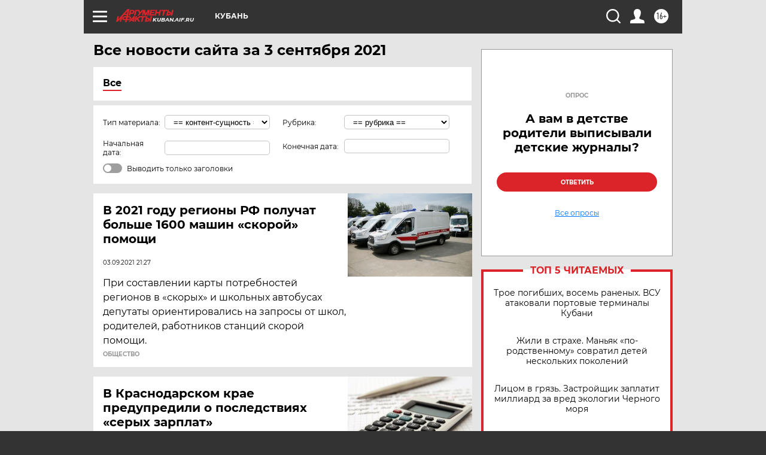

--- FILE ---
content_type: text/html
request_url: https://tns-counter.ru/nc01a**R%3Eundefined*aif_ru/ru/UTF-8/tmsec=aif_ru/741126442***
body_size: -72
content:
FE096D346972A0BEX1769119934:FE096D346972A0BEX1769119934

--- FILE ---
content_type: text/html; charset=utf-8
request_url: https://www.google.com/recaptcha/api2/anchor?ar=1&k=6LfjZjMUAAAAAI_S59f4czYi0DyStjWAunNaiRA8&co=aHR0cHM6Ly9rdWJhbi5haWYucnU6NDQz&hl=en&v=PoyoqOPhxBO7pBk68S4YbpHZ&theme=light&size=normal&anchor-ms=20000&execute-ms=30000&cb=lpo4k6fhr6jm
body_size: 49348
content:
<!DOCTYPE HTML><html dir="ltr" lang="en"><head><meta http-equiv="Content-Type" content="text/html; charset=UTF-8">
<meta http-equiv="X-UA-Compatible" content="IE=edge">
<title>reCAPTCHA</title>
<style type="text/css">
/* cyrillic-ext */
@font-face {
  font-family: 'Roboto';
  font-style: normal;
  font-weight: 400;
  font-stretch: 100%;
  src: url(//fonts.gstatic.com/s/roboto/v48/KFO7CnqEu92Fr1ME7kSn66aGLdTylUAMa3GUBHMdazTgWw.woff2) format('woff2');
  unicode-range: U+0460-052F, U+1C80-1C8A, U+20B4, U+2DE0-2DFF, U+A640-A69F, U+FE2E-FE2F;
}
/* cyrillic */
@font-face {
  font-family: 'Roboto';
  font-style: normal;
  font-weight: 400;
  font-stretch: 100%;
  src: url(//fonts.gstatic.com/s/roboto/v48/KFO7CnqEu92Fr1ME7kSn66aGLdTylUAMa3iUBHMdazTgWw.woff2) format('woff2');
  unicode-range: U+0301, U+0400-045F, U+0490-0491, U+04B0-04B1, U+2116;
}
/* greek-ext */
@font-face {
  font-family: 'Roboto';
  font-style: normal;
  font-weight: 400;
  font-stretch: 100%;
  src: url(//fonts.gstatic.com/s/roboto/v48/KFO7CnqEu92Fr1ME7kSn66aGLdTylUAMa3CUBHMdazTgWw.woff2) format('woff2');
  unicode-range: U+1F00-1FFF;
}
/* greek */
@font-face {
  font-family: 'Roboto';
  font-style: normal;
  font-weight: 400;
  font-stretch: 100%;
  src: url(//fonts.gstatic.com/s/roboto/v48/KFO7CnqEu92Fr1ME7kSn66aGLdTylUAMa3-UBHMdazTgWw.woff2) format('woff2');
  unicode-range: U+0370-0377, U+037A-037F, U+0384-038A, U+038C, U+038E-03A1, U+03A3-03FF;
}
/* math */
@font-face {
  font-family: 'Roboto';
  font-style: normal;
  font-weight: 400;
  font-stretch: 100%;
  src: url(//fonts.gstatic.com/s/roboto/v48/KFO7CnqEu92Fr1ME7kSn66aGLdTylUAMawCUBHMdazTgWw.woff2) format('woff2');
  unicode-range: U+0302-0303, U+0305, U+0307-0308, U+0310, U+0312, U+0315, U+031A, U+0326-0327, U+032C, U+032F-0330, U+0332-0333, U+0338, U+033A, U+0346, U+034D, U+0391-03A1, U+03A3-03A9, U+03B1-03C9, U+03D1, U+03D5-03D6, U+03F0-03F1, U+03F4-03F5, U+2016-2017, U+2034-2038, U+203C, U+2040, U+2043, U+2047, U+2050, U+2057, U+205F, U+2070-2071, U+2074-208E, U+2090-209C, U+20D0-20DC, U+20E1, U+20E5-20EF, U+2100-2112, U+2114-2115, U+2117-2121, U+2123-214F, U+2190, U+2192, U+2194-21AE, U+21B0-21E5, U+21F1-21F2, U+21F4-2211, U+2213-2214, U+2216-22FF, U+2308-230B, U+2310, U+2319, U+231C-2321, U+2336-237A, U+237C, U+2395, U+239B-23B7, U+23D0, U+23DC-23E1, U+2474-2475, U+25AF, U+25B3, U+25B7, U+25BD, U+25C1, U+25CA, U+25CC, U+25FB, U+266D-266F, U+27C0-27FF, U+2900-2AFF, U+2B0E-2B11, U+2B30-2B4C, U+2BFE, U+3030, U+FF5B, U+FF5D, U+1D400-1D7FF, U+1EE00-1EEFF;
}
/* symbols */
@font-face {
  font-family: 'Roboto';
  font-style: normal;
  font-weight: 400;
  font-stretch: 100%;
  src: url(//fonts.gstatic.com/s/roboto/v48/KFO7CnqEu92Fr1ME7kSn66aGLdTylUAMaxKUBHMdazTgWw.woff2) format('woff2');
  unicode-range: U+0001-000C, U+000E-001F, U+007F-009F, U+20DD-20E0, U+20E2-20E4, U+2150-218F, U+2190, U+2192, U+2194-2199, U+21AF, U+21E6-21F0, U+21F3, U+2218-2219, U+2299, U+22C4-22C6, U+2300-243F, U+2440-244A, U+2460-24FF, U+25A0-27BF, U+2800-28FF, U+2921-2922, U+2981, U+29BF, U+29EB, U+2B00-2BFF, U+4DC0-4DFF, U+FFF9-FFFB, U+10140-1018E, U+10190-1019C, U+101A0, U+101D0-101FD, U+102E0-102FB, U+10E60-10E7E, U+1D2C0-1D2D3, U+1D2E0-1D37F, U+1F000-1F0FF, U+1F100-1F1AD, U+1F1E6-1F1FF, U+1F30D-1F30F, U+1F315, U+1F31C, U+1F31E, U+1F320-1F32C, U+1F336, U+1F378, U+1F37D, U+1F382, U+1F393-1F39F, U+1F3A7-1F3A8, U+1F3AC-1F3AF, U+1F3C2, U+1F3C4-1F3C6, U+1F3CA-1F3CE, U+1F3D4-1F3E0, U+1F3ED, U+1F3F1-1F3F3, U+1F3F5-1F3F7, U+1F408, U+1F415, U+1F41F, U+1F426, U+1F43F, U+1F441-1F442, U+1F444, U+1F446-1F449, U+1F44C-1F44E, U+1F453, U+1F46A, U+1F47D, U+1F4A3, U+1F4B0, U+1F4B3, U+1F4B9, U+1F4BB, U+1F4BF, U+1F4C8-1F4CB, U+1F4D6, U+1F4DA, U+1F4DF, U+1F4E3-1F4E6, U+1F4EA-1F4ED, U+1F4F7, U+1F4F9-1F4FB, U+1F4FD-1F4FE, U+1F503, U+1F507-1F50B, U+1F50D, U+1F512-1F513, U+1F53E-1F54A, U+1F54F-1F5FA, U+1F610, U+1F650-1F67F, U+1F687, U+1F68D, U+1F691, U+1F694, U+1F698, U+1F6AD, U+1F6B2, U+1F6B9-1F6BA, U+1F6BC, U+1F6C6-1F6CF, U+1F6D3-1F6D7, U+1F6E0-1F6EA, U+1F6F0-1F6F3, U+1F6F7-1F6FC, U+1F700-1F7FF, U+1F800-1F80B, U+1F810-1F847, U+1F850-1F859, U+1F860-1F887, U+1F890-1F8AD, U+1F8B0-1F8BB, U+1F8C0-1F8C1, U+1F900-1F90B, U+1F93B, U+1F946, U+1F984, U+1F996, U+1F9E9, U+1FA00-1FA6F, U+1FA70-1FA7C, U+1FA80-1FA89, U+1FA8F-1FAC6, U+1FACE-1FADC, U+1FADF-1FAE9, U+1FAF0-1FAF8, U+1FB00-1FBFF;
}
/* vietnamese */
@font-face {
  font-family: 'Roboto';
  font-style: normal;
  font-weight: 400;
  font-stretch: 100%;
  src: url(//fonts.gstatic.com/s/roboto/v48/KFO7CnqEu92Fr1ME7kSn66aGLdTylUAMa3OUBHMdazTgWw.woff2) format('woff2');
  unicode-range: U+0102-0103, U+0110-0111, U+0128-0129, U+0168-0169, U+01A0-01A1, U+01AF-01B0, U+0300-0301, U+0303-0304, U+0308-0309, U+0323, U+0329, U+1EA0-1EF9, U+20AB;
}
/* latin-ext */
@font-face {
  font-family: 'Roboto';
  font-style: normal;
  font-weight: 400;
  font-stretch: 100%;
  src: url(//fonts.gstatic.com/s/roboto/v48/KFO7CnqEu92Fr1ME7kSn66aGLdTylUAMa3KUBHMdazTgWw.woff2) format('woff2');
  unicode-range: U+0100-02BA, U+02BD-02C5, U+02C7-02CC, U+02CE-02D7, U+02DD-02FF, U+0304, U+0308, U+0329, U+1D00-1DBF, U+1E00-1E9F, U+1EF2-1EFF, U+2020, U+20A0-20AB, U+20AD-20C0, U+2113, U+2C60-2C7F, U+A720-A7FF;
}
/* latin */
@font-face {
  font-family: 'Roboto';
  font-style: normal;
  font-weight: 400;
  font-stretch: 100%;
  src: url(//fonts.gstatic.com/s/roboto/v48/KFO7CnqEu92Fr1ME7kSn66aGLdTylUAMa3yUBHMdazQ.woff2) format('woff2');
  unicode-range: U+0000-00FF, U+0131, U+0152-0153, U+02BB-02BC, U+02C6, U+02DA, U+02DC, U+0304, U+0308, U+0329, U+2000-206F, U+20AC, U+2122, U+2191, U+2193, U+2212, U+2215, U+FEFF, U+FFFD;
}
/* cyrillic-ext */
@font-face {
  font-family: 'Roboto';
  font-style: normal;
  font-weight: 500;
  font-stretch: 100%;
  src: url(//fonts.gstatic.com/s/roboto/v48/KFO7CnqEu92Fr1ME7kSn66aGLdTylUAMa3GUBHMdazTgWw.woff2) format('woff2');
  unicode-range: U+0460-052F, U+1C80-1C8A, U+20B4, U+2DE0-2DFF, U+A640-A69F, U+FE2E-FE2F;
}
/* cyrillic */
@font-face {
  font-family: 'Roboto';
  font-style: normal;
  font-weight: 500;
  font-stretch: 100%;
  src: url(//fonts.gstatic.com/s/roboto/v48/KFO7CnqEu92Fr1ME7kSn66aGLdTylUAMa3iUBHMdazTgWw.woff2) format('woff2');
  unicode-range: U+0301, U+0400-045F, U+0490-0491, U+04B0-04B1, U+2116;
}
/* greek-ext */
@font-face {
  font-family: 'Roboto';
  font-style: normal;
  font-weight: 500;
  font-stretch: 100%;
  src: url(//fonts.gstatic.com/s/roboto/v48/KFO7CnqEu92Fr1ME7kSn66aGLdTylUAMa3CUBHMdazTgWw.woff2) format('woff2');
  unicode-range: U+1F00-1FFF;
}
/* greek */
@font-face {
  font-family: 'Roboto';
  font-style: normal;
  font-weight: 500;
  font-stretch: 100%;
  src: url(//fonts.gstatic.com/s/roboto/v48/KFO7CnqEu92Fr1ME7kSn66aGLdTylUAMa3-UBHMdazTgWw.woff2) format('woff2');
  unicode-range: U+0370-0377, U+037A-037F, U+0384-038A, U+038C, U+038E-03A1, U+03A3-03FF;
}
/* math */
@font-face {
  font-family: 'Roboto';
  font-style: normal;
  font-weight: 500;
  font-stretch: 100%;
  src: url(//fonts.gstatic.com/s/roboto/v48/KFO7CnqEu92Fr1ME7kSn66aGLdTylUAMawCUBHMdazTgWw.woff2) format('woff2');
  unicode-range: U+0302-0303, U+0305, U+0307-0308, U+0310, U+0312, U+0315, U+031A, U+0326-0327, U+032C, U+032F-0330, U+0332-0333, U+0338, U+033A, U+0346, U+034D, U+0391-03A1, U+03A3-03A9, U+03B1-03C9, U+03D1, U+03D5-03D6, U+03F0-03F1, U+03F4-03F5, U+2016-2017, U+2034-2038, U+203C, U+2040, U+2043, U+2047, U+2050, U+2057, U+205F, U+2070-2071, U+2074-208E, U+2090-209C, U+20D0-20DC, U+20E1, U+20E5-20EF, U+2100-2112, U+2114-2115, U+2117-2121, U+2123-214F, U+2190, U+2192, U+2194-21AE, U+21B0-21E5, U+21F1-21F2, U+21F4-2211, U+2213-2214, U+2216-22FF, U+2308-230B, U+2310, U+2319, U+231C-2321, U+2336-237A, U+237C, U+2395, U+239B-23B7, U+23D0, U+23DC-23E1, U+2474-2475, U+25AF, U+25B3, U+25B7, U+25BD, U+25C1, U+25CA, U+25CC, U+25FB, U+266D-266F, U+27C0-27FF, U+2900-2AFF, U+2B0E-2B11, U+2B30-2B4C, U+2BFE, U+3030, U+FF5B, U+FF5D, U+1D400-1D7FF, U+1EE00-1EEFF;
}
/* symbols */
@font-face {
  font-family: 'Roboto';
  font-style: normal;
  font-weight: 500;
  font-stretch: 100%;
  src: url(//fonts.gstatic.com/s/roboto/v48/KFO7CnqEu92Fr1ME7kSn66aGLdTylUAMaxKUBHMdazTgWw.woff2) format('woff2');
  unicode-range: U+0001-000C, U+000E-001F, U+007F-009F, U+20DD-20E0, U+20E2-20E4, U+2150-218F, U+2190, U+2192, U+2194-2199, U+21AF, U+21E6-21F0, U+21F3, U+2218-2219, U+2299, U+22C4-22C6, U+2300-243F, U+2440-244A, U+2460-24FF, U+25A0-27BF, U+2800-28FF, U+2921-2922, U+2981, U+29BF, U+29EB, U+2B00-2BFF, U+4DC0-4DFF, U+FFF9-FFFB, U+10140-1018E, U+10190-1019C, U+101A0, U+101D0-101FD, U+102E0-102FB, U+10E60-10E7E, U+1D2C0-1D2D3, U+1D2E0-1D37F, U+1F000-1F0FF, U+1F100-1F1AD, U+1F1E6-1F1FF, U+1F30D-1F30F, U+1F315, U+1F31C, U+1F31E, U+1F320-1F32C, U+1F336, U+1F378, U+1F37D, U+1F382, U+1F393-1F39F, U+1F3A7-1F3A8, U+1F3AC-1F3AF, U+1F3C2, U+1F3C4-1F3C6, U+1F3CA-1F3CE, U+1F3D4-1F3E0, U+1F3ED, U+1F3F1-1F3F3, U+1F3F5-1F3F7, U+1F408, U+1F415, U+1F41F, U+1F426, U+1F43F, U+1F441-1F442, U+1F444, U+1F446-1F449, U+1F44C-1F44E, U+1F453, U+1F46A, U+1F47D, U+1F4A3, U+1F4B0, U+1F4B3, U+1F4B9, U+1F4BB, U+1F4BF, U+1F4C8-1F4CB, U+1F4D6, U+1F4DA, U+1F4DF, U+1F4E3-1F4E6, U+1F4EA-1F4ED, U+1F4F7, U+1F4F9-1F4FB, U+1F4FD-1F4FE, U+1F503, U+1F507-1F50B, U+1F50D, U+1F512-1F513, U+1F53E-1F54A, U+1F54F-1F5FA, U+1F610, U+1F650-1F67F, U+1F687, U+1F68D, U+1F691, U+1F694, U+1F698, U+1F6AD, U+1F6B2, U+1F6B9-1F6BA, U+1F6BC, U+1F6C6-1F6CF, U+1F6D3-1F6D7, U+1F6E0-1F6EA, U+1F6F0-1F6F3, U+1F6F7-1F6FC, U+1F700-1F7FF, U+1F800-1F80B, U+1F810-1F847, U+1F850-1F859, U+1F860-1F887, U+1F890-1F8AD, U+1F8B0-1F8BB, U+1F8C0-1F8C1, U+1F900-1F90B, U+1F93B, U+1F946, U+1F984, U+1F996, U+1F9E9, U+1FA00-1FA6F, U+1FA70-1FA7C, U+1FA80-1FA89, U+1FA8F-1FAC6, U+1FACE-1FADC, U+1FADF-1FAE9, U+1FAF0-1FAF8, U+1FB00-1FBFF;
}
/* vietnamese */
@font-face {
  font-family: 'Roboto';
  font-style: normal;
  font-weight: 500;
  font-stretch: 100%;
  src: url(//fonts.gstatic.com/s/roboto/v48/KFO7CnqEu92Fr1ME7kSn66aGLdTylUAMa3OUBHMdazTgWw.woff2) format('woff2');
  unicode-range: U+0102-0103, U+0110-0111, U+0128-0129, U+0168-0169, U+01A0-01A1, U+01AF-01B0, U+0300-0301, U+0303-0304, U+0308-0309, U+0323, U+0329, U+1EA0-1EF9, U+20AB;
}
/* latin-ext */
@font-face {
  font-family: 'Roboto';
  font-style: normal;
  font-weight: 500;
  font-stretch: 100%;
  src: url(//fonts.gstatic.com/s/roboto/v48/KFO7CnqEu92Fr1ME7kSn66aGLdTylUAMa3KUBHMdazTgWw.woff2) format('woff2');
  unicode-range: U+0100-02BA, U+02BD-02C5, U+02C7-02CC, U+02CE-02D7, U+02DD-02FF, U+0304, U+0308, U+0329, U+1D00-1DBF, U+1E00-1E9F, U+1EF2-1EFF, U+2020, U+20A0-20AB, U+20AD-20C0, U+2113, U+2C60-2C7F, U+A720-A7FF;
}
/* latin */
@font-face {
  font-family: 'Roboto';
  font-style: normal;
  font-weight: 500;
  font-stretch: 100%;
  src: url(//fonts.gstatic.com/s/roboto/v48/KFO7CnqEu92Fr1ME7kSn66aGLdTylUAMa3yUBHMdazQ.woff2) format('woff2');
  unicode-range: U+0000-00FF, U+0131, U+0152-0153, U+02BB-02BC, U+02C6, U+02DA, U+02DC, U+0304, U+0308, U+0329, U+2000-206F, U+20AC, U+2122, U+2191, U+2193, U+2212, U+2215, U+FEFF, U+FFFD;
}
/* cyrillic-ext */
@font-face {
  font-family: 'Roboto';
  font-style: normal;
  font-weight: 900;
  font-stretch: 100%;
  src: url(//fonts.gstatic.com/s/roboto/v48/KFO7CnqEu92Fr1ME7kSn66aGLdTylUAMa3GUBHMdazTgWw.woff2) format('woff2');
  unicode-range: U+0460-052F, U+1C80-1C8A, U+20B4, U+2DE0-2DFF, U+A640-A69F, U+FE2E-FE2F;
}
/* cyrillic */
@font-face {
  font-family: 'Roboto';
  font-style: normal;
  font-weight: 900;
  font-stretch: 100%;
  src: url(//fonts.gstatic.com/s/roboto/v48/KFO7CnqEu92Fr1ME7kSn66aGLdTylUAMa3iUBHMdazTgWw.woff2) format('woff2');
  unicode-range: U+0301, U+0400-045F, U+0490-0491, U+04B0-04B1, U+2116;
}
/* greek-ext */
@font-face {
  font-family: 'Roboto';
  font-style: normal;
  font-weight: 900;
  font-stretch: 100%;
  src: url(//fonts.gstatic.com/s/roboto/v48/KFO7CnqEu92Fr1ME7kSn66aGLdTylUAMa3CUBHMdazTgWw.woff2) format('woff2');
  unicode-range: U+1F00-1FFF;
}
/* greek */
@font-face {
  font-family: 'Roboto';
  font-style: normal;
  font-weight: 900;
  font-stretch: 100%;
  src: url(//fonts.gstatic.com/s/roboto/v48/KFO7CnqEu92Fr1ME7kSn66aGLdTylUAMa3-UBHMdazTgWw.woff2) format('woff2');
  unicode-range: U+0370-0377, U+037A-037F, U+0384-038A, U+038C, U+038E-03A1, U+03A3-03FF;
}
/* math */
@font-face {
  font-family: 'Roboto';
  font-style: normal;
  font-weight: 900;
  font-stretch: 100%;
  src: url(//fonts.gstatic.com/s/roboto/v48/KFO7CnqEu92Fr1ME7kSn66aGLdTylUAMawCUBHMdazTgWw.woff2) format('woff2');
  unicode-range: U+0302-0303, U+0305, U+0307-0308, U+0310, U+0312, U+0315, U+031A, U+0326-0327, U+032C, U+032F-0330, U+0332-0333, U+0338, U+033A, U+0346, U+034D, U+0391-03A1, U+03A3-03A9, U+03B1-03C9, U+03D1, U+03D5-03D6, U+03F0-03F1, U+03F4-03F5, U+2016-2017, U+2034-2038, U+203C, U+2040, U+2043, U+2047, U+2050, U+2057, U+205F, U+2070-2071, U+2074-208E, U+2090-209C, U+20D0-20DC, U+20E1, U+20E5-20EF, U+2100-2112, U+2114-2115, U+2117-2121, U+2123-214F, U+2190, U+2192, U+2194-21AE, U+21B0-21E5, U+21F1-21F2, U+21F4-2211, U+2213-2214, U+2216-22FF, U+2308-230B, U+2310, U+2319, U+231C-2321, U+2336-237A, U+237C, U+2395, U+239B-23B7, U+23D0, U+23DC-23E1, U+2474-2475, U+25AF, U+25B3, U+25B7, U+25BD, U+25C1, U+25CA, U+25CC, U+25FB, U+266D-266F, U+27C0-27FF, U+2900-2AFF, U+2B0E-2B11, U+2B30-2B4C, U+2BFE, U+3030, U+FF5B, U+FF5D, U+1D400-1D7FF, U+1EE00-1EEFF;
}
/* symbols */
@font-face {
  font-family: 'Roboto';
  font-style: normal;
  font-weight: 900;
  font-stretch: 100%;
  src: url(//fonts.gstatic.com/s/roboto/v48/KFO7CnqEu92Fr1ME7kSn66aGLdTylUAMaxKUBHMdazTgWw.woff2) format('woff2');
  unicode-range: U+0001-000C, U+000E-001F, U+007F-009F, U+20DD-20E0, U+20E2-20E4, U+2150-218F, U+2190, U+2192, U+2194-2199, U+21AF, U+21E6-21F0, U+21F3, U+2218-2219, U+2299, U+22C4-22C6, U+2300-243F, U+2440-244A, U+2460-24FF, U+25A0-27BF, U+2800-28FF, U+2921-2922, U+2981, U+29BF, U+29EB, U+2B00-2BFF, U+4DC0-4DFF, U+FFF9-FFFB, U+10140-1018E, U+10190-1019C, U+101A0, U+101D0-101FD, U+102E0-102FB, U+10E60-10E7E, U+1D2C0-1D2D3, U+1D2E0-1D37F, U+1F000-1F0FF, U+1F100-1F1AD, U+1F1E6-1F1FF, U+1F30D-1F30F, U+1F315, U+1F31C, U+1F31E, U+1F320-1F32C, U+1F336, U+1F378, U+1F37D, U+1F382, U+1F393-1F39F, U+1F3A7-1F3A8, U+1F3AC-1F3AF, U+1F3C2, U+1F3C4-1F3C6, U+1F3CA-1F3CE, U+1F3D4-1F3E0, U+1F3ED, U+1F3F1-1F3F3, U+1F3F5-1F3F7, U+1F408, U+1F415, U+1F41F, U+1F426, U+1F43F, U+1F441-1F442, U+1F444, U+1F446-1F449, U+1F44C-1F44E, U+1F453, U+1F46A, U+1F47D, U+1F4A3, U+1F4B0, U+1F4B3, U+1F4B9, U+1F4BB, U+1F4BF, U+1F4C8-1F4CB, U+1F4D6, U+1F4DA, U+1F4DF, U+1F4E3-1F4E6, U+1F4EA-1F4ED, U+1F4F7, U+1F4F9-1F4FB, U+1F4FD-1F4FE, U+1F503, U+1F507-1F50B, U+1F50D, U+1F512-1F513, U+1F53E-1F54A, U+1F54F-1F5FA, U+1F610, U+1F650-1F67F, U+1F687, U+1F68D, U+1F691, U+1F694, U+1F698, U+1F6AD, U+1F6B2, U+1F6B9-1F6BA, U+1F6BC, U+1F6C6-1F6CF, U+1F6D3-1F6D7, U+1F6E0-1F6EA, U+1F6F0-1F6F3, U+1F6F7-1F6FC, U+1F700-1F7FF, U+1F800-1F80B, U+1F810-1F847, U+1F850-1F859, U+1F860-1F887, U+1F890-1F8AD, U+1F8B0-1F8BB, U+1F8C0-1F8C1, U+1F900-1F90B, U+1F93B, U+1F946, U+1F984, U+1F996, U+1F9E9, U+1FA00-1FA6F, U+1FA70-1FA7C, U+1FA80-1FA89, U+1FA8F-1FAC6, U+1FACE-1FADC, U+1FADF-1FAE9, U+1FAF0-1FAF8, U+1FB00-1FBFF;
}
/* vietnamese */
@font-face {
  font-family: 'Roboto';
  font-style: normal;
  font-weight: 900;
  font-stretch: 100%;
  src: url(//fonts.gstatic.com/s/roboto/v48/KFO7CnqEu92Fr1ME7kSn66aGLdTylUAMa3OUBHMdazTgWw.woff2) format('woff2');
  unicode-range: U+0102-0103, U+0110-0111, U+0128-0129, U+0168-0169, U+01A0-01A1, U+01AF-01B0, U+0300-0301, U+0303-0304, U+0308-0309, U+0323, U+0329, U+1EA0-1EF9, U+20AB;
}
/* latin-ext */
@font-face {
  font-family: 'Roboto';
  font-style: normal;
  font-weight: 900;
  font-stretch: 100%;
  src: url(//fonts.gstatic.com/s/roboto/v48/KFO7CnqEu92Fr1ME7kSn66aGLdTylUAMa3KUBHMdazTgWw.woff2) format('woff2');
  unicode-range: U+0100-02BA, U+02BD-02C5, U+02C7-02CC, U+02CE-02D7, U+02DD-02FF, U+0304, U+0308, U+0329, U+1D00-1DBF, U+1E00-1E9F, U+1EF2-1EFF, U+2020, U+20A0-20AB, U+20AD-20C0, U+2113, U+2C60-2C7F, U+A720-A7FF;
}
/* latin */
@font-face {
  font-family: 'Roboto';
  font-style: normal;
  font-weight: 900;
  font-stretch: 100%;
  src: url(//fonts.gstatic.com/s/roboto/v48/KFO7CnqEu92Fr1ME7kSn66aGLdTylUAMa3yUBHMdazQ.woff2) format('woff2');
  unicode-range: U+0000-00FF, U+0131, U+0152-0153, U+02BB-02BC, U+02C6, U+02DA, U+02DC, U+0304, U+0308, U+0329, U+2000-206F, U+20AC, U+2122, U+2191, U+2193, U+2212, U+2215, U+FEFF, U+FFFD;
}

</style>
<link rel="stylesheet" type="text/css" href="https://www.gstatic.com/recaptcha/releases/PoyoqOPhxBO7pBk68S4YbpHZ/styles__ltr.css">
<script nonce="KAdcjW84Y-1VvXzWAwezUQ" type="text/javascript">window['__recaptcha_api'] = 'https://www.google.com/recaptcha/api2/';</script>
<script type="text/javascript" src="https://www.gstatic.com/recaptcha/releases/PoyoqOPhxBO7pBk68S4YbpHZ/recaptcha__en.js" nonce="KAdcjW84Y-1VvXzWAwezUQ">
      
    </script></head>
<body><div id="rc-anchor-alert" class="rc-anchor-alert"></div>
<input type="hidden" id="recaptcha-token" value="[base64]">
<script type="text/javascript" nonce="KAdcjW84Y-1VvXzWAwezUQ">
      recaptcha.anchor.Main.init("[\x22ainput\x22,[\x22bgdata\x22,\x22\x22,\[base64]/[base64]/[base64]/ZyhXLGgpOnEoW04sMjEsbF0sVywwKSxoKSxmYWxzZSxmYWxzZSl9Y2F0Y2goayl7RygzNTgsVyk/[base64]/[base64]/[base64]/[base64]/[base64]/[base64]/[base64]/bmV3IEJbT10oRFswXSk6dz09Mj9uZXcgQltPXShEWzBdLERbMV0pOnc9PTM/bmV3IEJbT10oRFswXSxEWzFdLERbMl0pOnc9PTQ/[base64]/[base64]/[base64]/[base64]/[base64]\\u003d\x22,\[base64]\\u003d\\u003d\x22,\x22woHChVjDt8Kqf0/CusOlVR/[base64]/DrT7CtEjDjEbCpkTCp8Oyw7nDpMO5W3J0wrE7wq/Dj2bCksKowrXDqAVUHU/DvMOoTmMdCsK+TxoeworDtSHCn8K+BGvCr8OEK8OJw5zCnsOhw5fDncKbwo/ClER/wqU/L8KXw4wFwrl3woLCognDtsOebi7Ci8Ofa37DpcOgbXJONMOIR8KgwqXCvMOlw4nDm14cFnrDscKswoNewovDln7CucKuw6PDm8OjwrM4w57DsMKKSS7DhxhQNi/DuiJ4w4RBNl7DrSvCrcKMTyHDtMKiwqAHIR5ZG8OYI8Ktw43DmcK1wpfCpkUISFLCgMO2H8KfwoZkdWLCjcKQwqXDoxE+cAjDrMO8WMKdwp7CtAVewrtKwqrCoMOhVMOIw5/CiWPCrSEPw4jDvAxDwqTDscKvwrXCh8K0WsOVwq/CvlTCo3nCu3F0w4nDumrCvcKZHGYMZ8OEw4DDlihJJRHDq8OgDMKUwpnDozTDsMORD8OED0dLVcOXX8O+fCcIQMOMIsKvwrXCmMKMwoHDsxRIw5tzw7/DgsOxDMKPW8KPOcOeF8OHacKrw73DjmPCkmPDjnB+KcKpw6jCg8O2wqnDj8KgcsOLwqfDp0MDKCrClhrDrwNHOsKMw4bDuSDDuWY8HcORwrtvwrBSQinClEUpQ8KWwqnCm8Ouw4x+a8KROMK2w6x0wr8xwrHDgsKPwpMdTHLCv8K4wps9wrcCO8OcUMKhw5/DhDU7Y8OiF8Kyw7zDucO1VC9Kw43DnQzDgjvCjQNdMFMsLAjDn8O6IQoTwoXCoXnCm2jCvMKCwprDmcKJcy/[base64]/woo/w5wSwp3DsAvDnMKILRZLwqXDmiHCsT3Co3fDpH7DjEDCo8OpwqNyd8ONY2R7YcOWesKkMB93AQLCqwPDpsOiw6rDqzB1wrYxYV4Vw6AtwptJwo7CilLCp1Jnw5JZQEfCv8K8w6/CpMORG35gZcK7Ml8GwphyWcOIeMObRsKKwopjw4jDvcKLw75cw6J1WsK7w5jCklPDoDpNw5fCosOkG8KZwqleP1HCuAzCnMOBEsOQDcKRCizCo2E4CcO/w4vCgMOIw4tnw7jDvMKiecOleGo+N8K4MndjWGfDgsKvw4J7worCpx7Dr8OfccKqw69Bd8Oxw7jDk8KseA7Ci1vCh8KfMMOXw7HCoFrDvyQvXcO+B8Kww4TDjgDDpsOEwo/CnsKbw504OznCgsO1RmE8YsKuwr0Mw7A/wq7CoF1Vwronw4zCjAQxD3QfAE3CrcOseMKIXwMMw51jYcOUwqoBTcKgwqMWw67DlyQjT8KeDF92PcKdU2nCimnCqMOiaDzClBsnwoIOUCg6w4bDhBTDr3NVDW0Bw7HDji1FwrJ5wodGw7Z8fsKnw6PDsmPDscORw5/Dn8Ofw55IA8OowpMsw6IEwpkAccO0BMO1w77Dt8Kyw7bDiUjDvcOgw5HDicKtw7hQVkoWw7HCq0TDl8OQXkolOsO7alR6wrvDrcKrw57DkisHw4MWwoQzwp7DjMKcW30rw4XClsOqf8ObwpBifQjDvsOfKjVFwrJjQcK/wp3ClGvCpHPCt8O+QmXDjsO3w4HDqsOcQ0jCqcOiw7QqRG7CqsKQwpp0wprCpmpRZVHDpAbCv8O+XgLCpMKkI3NrFMONAcK/I8O5wo0Ow5rCiRZcAsKzMcOZLcKiJ8OHdTbCjkvCiHbDs8KlCMOvE8Kyw5FKcsKhVcO5wpowwqoAKWxJbsO9fxjCm8KewpHDgMKow4zCkcOHE8KAZMOkYMOvEsOowrZ2wrfCuAzCtl5Zb1HCrsKgXG3DjQQ/ckfDp24DwqYyBMKNQWbCmwZcwp04wqrClz/[base64]/DvcOZw4k/[base64]/woxJRcO2eyFEKcKFV2Jaw6YlwqLDjWZ1VHLDgC/DqsKvF8KYwrHCjlBOa8KfwqB8T8OeGyLChCsUNnlVFH3CkMKYw5PDocKGw4nDhsORY8OHbEIgwqfClVVOw4w2Z8K7OHXCucKtwrnCvcOww7bDk8OlKsKuIcO5w7DCmzDDvsOGw7VXf0luwp3DiMKQcsOVMMOOH8Kqwr4HOWghaQ1pZkLCoC/DhVrCqcKDw63Dl2fDhcOmc8KLfcKtOTcBwqwBHlMdwr8TwqvCvsOjwpZ1aU/[base64]/DvMOiwqgywrlVAiZqwoLCiCtcRHF1PMOPw6HDhxLDpsO2KsO5DAZLcUfCrGbDscK1w43DnTPCiMK3E8KQw7kkw4fDssOSw750SsO/X8OAw5zCtA1CBQHCkn/DvSzDh8OKdsKschd5woN8AnfDtsKxE8KgwrR2wqskwqo4wobDj8OUwojDujhIMUzDs8Ouw6LDh8ObwqHDjABzwpdLw73Dmn3Cj8O1JMK7wqXDrcKrcsOMc1UdCMOpwpLDvhHDqsOMQsKQw7VKwo8ZwprDmsOuw7/[base64]/w4dNwrnCk8OEwqcDVcOtwpDCkFjDmB/DsHfCpcKvwo9+w57DqMOrT8OnNMKMwqAow7oNFxTDqMOKwprCicKMSHvDpsKjwr/Ctxw9w5Qxw64Jw7RIF1ZNw4bDi8KSTCVhw48KKzRaL8OTZsOvwowgdG3DpcOtenTCulc4N8OkA2TCisOBWsKwURtrQVXDgsK2QH1YwqrCshDCjcOaIh/DkMOfAGxzw55cwpAqw4YEw4BZT8OMN13DucKxJ8OOAW9Lwp3DuzbCkcKnw7sdw5UZUsOTw6xIw5xcwqXCv8OCwrYpVF9Nw6vDq8KfLsKTcQTCnmxBw6fCvsO3w6YjFFhHw5jDpsOseDNSwrDDosK0XMOpw7/Cjn94JnjCvcOKd8KDw4HDpg7CpsOQwpDCtcKXanJxNcKcwrwOwqrCt8Kowr3CizbDjcOvwp4TcsO4wo9bBsKXwr9fA8KKL8Knw7Zxb8KxE8KHwqjDrWF7w4dHwpoJwoJSBcO2w7Jlw4giw4d/wp3CosONwqN4FVzDoMKJw5gnZsK3woI5wpglwrHClG/ChkVxwpXCkMOww4hQwq0EMsKQXsKLw4zCtA/CmE/Dr27DncKYRMO2L8KlEsK1PsOuw7h5w7rCrcKiw4nCicO6w5fCrcOLE3R2wrt1SsKtJRXDvcOvPnnDij8fSsKPTcKUZ8Kmw5xgwpwFw51Hw4NoFFYwWB3Cj1dKwrbDjsKiQg7DlD/[base64]/CsR96w5rCkU8jwprCoTA2JQ8PdgUpPDlJwqEoe8K2Z8KFDhLDrn3CgsKWwrU0ayzDhm49wrXCgsKnw5zDtsKqw73DiMOWw5Mqw7bCo3LCt8O4SMOJwqdOw45Bw4l7LMO1TUfDlxJUw7rDtsOWbmTCuD5gwo8BPsOTw6XDg2vCgcKTdxjDhsKUWFbDrMOEEC/DnhnDiW48bcKmw64Cw7/DjCLCg8KKwr7DpsKkVcOFwo1EwqrDgsOmw4VQw5TCgsKNT8Kbw45PUsK/Zl9Xw6PDhcO9wq8rGULDp07CrwwzUhpvw6nCsMOJwprCt8Kab8Kqw5vDvEIeF8Knw7NCwq3CmsK4CCHCp8Kvw5LCnzYYw4PCl01UwqM/[base64]/C8KtekPCvTFIw5nCoMO9OMKowoDCm0/DtcOyGzrDgnnDv8OgIsOPUsO+wrTDl8KnJMOhwojChsKvw5jCpRvDrcOPME5Qf0/Cpk1awplvwrt2w6vChXlMDcKdYcORVsO5w5YhGsOmw6fCvsK1CUXDusKLw5FFG8KkJRVFwqRoXMOaYkdACWc6wrwpfw8ZUsKWdcK2UcOBw5DCoMOSw54/w5EScsOuwq5XS1cGwrvDq0wDF8OZY1kqwp7CvcKRw4V5w6nDncK0ZMOmwrfDlR7Ck8K6CMOrw53Cl0TCi1PDnMOnwq8bw5PDk2XCocOBSMOfHX3DjMOCDcKmd8O/[base64]/w6BYNcO8wooCUEvCjkDCpjdbwohqwqLCrzHCgcOqw6vDhB7Du3nCkzNGOsOlecOlwrkadyrDpcKAH8Ofwr/[base64]/CrWDDicKpwrt5MTR4JAXDpm/[base64]/[base64]/[base64]/[base64]/CoAbDtcOkK8OXw4cHw6d+asOww4MsH8OwwodFNCPDksKjfsOfw43Cn8OKw7XDkQbDtMO4woxhXsKPC8ObRArDnD/CmsKoan3Dp8KgYsKMRUXDjcKKORcrwo3CisKRKsOHJ0PCvCfCi8KfwrzDo2pPVlknw6siwqQnw5zCpVDDpMKTwrDDhjcMHkFLwpEBAA44Zm3Cv8OUNcKRD0VrFjfDgsKdG2DDvcKRbH3DpMOfLMO8woM6wo45URDCkcKDwr3CucOsw6jDosOkw6fDhMOfwo/DhcO1ScOMZT/[base64]/DuETCsAYCAcOtw7DChMOyHwXDlMO7wrcPw7DCrhLCmsKeUMKuwrHDkMKMwoooAMOkYsOJw7XDghfCpsK4wo/Ch07CmxxTfcO7Q8K9BMKdw44FwrzDugwzFsOxw7HCpE9/CsO2wpHDqcO8GMKdw7vDtMOpw7FXSF54wppUDsKaw6LDlkE3wrnDuk3CrwDDmsKXw5oNS8KXwpxCBDhpw6PDilxOU2ERfsKFecO8aAbComrCp2kLNRwWw5jCp34LD8KcFMKvRBLDjRR/[base64]/[base64]/DqUIAfMOoYgAaBsKCwoTDlgQXwqB1cArDnHHCuVHCjFbDosOMcMOkw7V6MWFGwoNhw65fw4d9SHvDv8O6ZhzCjA18LMOMw5fCgRwGUy7DtQ7Cu8KgwpAlwoQuJx5tXcK+woh4w55kw4E0WQcGQ8Ozwp5nw5fDtsOoK8OKUVdXdMOQDE5lTC7CksOVMcOSQsOlU8KFwr/Ck8Oew7pFw40Fw4HDlWxjch1PwpDDi8O8wpFww40FalYQw5bDjWvDusOGSGDCrsKow7fCvgnDqGfDhcKMAMO6bsOBRMKVwpNDwqZuNH/DksOVI8OuBwhPS8KaKcKKw6PCocOIw45BYGrCo8OHwqtkaMKUw7zDrlbDkEkmwp8Ew7oewoLCjn16w7zDg1bDnsOzS0gVF2sXw5LDgkU+w7dKODszcyRLwqdew73Cs0DDoibCkVNdw5cewrUTw6p4esK9Cm/DiGPDt8KawoxnIk1rwr3CqWsJAMOELcK9AMKxY1ggBcKjBS5ywr00w7JYRsKTwojCjsKBXMO4w6zDvDlZN1/DgGXDsMK8ZBXDqMOBRCleO8OKwq8pOFrDunrCt3zDq8ORCnfCkMOBw7otCAJAPVzDkF/Cp8OBKG5PwqlxfQvDo8OhwpVEw68ZIsKnwo44wozCn8Onw4QWbVV4SQ3Dm8KhDgrDkMKSw7HDoMKzw4kaKMKNKC9EL0LClcOwwoNyPSLCn8K/wopWPBN7wppqFEfDigTCq0w9w6XDo2PDosK/GcKcw7E8w4oNayUEWzNYw6jDsRhqw6TCuDLCiiV/[base64]/DklrDk1LCqlxVJgoawr9yNCvDql8wKsKFwo8lVMKvw5Zmw69xw4XCvMKcwrjDhxDDk0vClxYqw7Q2wpnDncOuw7PCmhcaw6fDkFTCpMOCw4Q6w6nCt2bDsRNsXX0GNhnCssO2woRbwpHChQfDmMOBw50RwpLDssOOPcOCcMKkJBDCkHU7wrbCpsKgwoTCgcOwQcO/[base64]/DgsOKblPCrsOkw47Ci8KDwrVWRsOmwpTCtm/DpTXClcOaw7vDmUzDqHwqCEgSw6k3LsO2esK2w6h7w50fw6/DvMOhw6QLw4/DnFEEw6kTWcKvLy3DgyVdw5VXwqpzQjnDjSIDwoRLQ8O1wo05NMOewpwjw6NJTsKkQmw4I8KDFsKId1kiw4BzYF3Dv8OJDMK9w4vCvxrDsk/CpMOow7HDiHNAaMOew43CisORT8O5wqtxwqvCssOUYsKweMORw4rDt8KqJ1A1w7skYcKBNcOow6rDoMKwTyN4S8KVZMOTw6kOwq3DrcO9I8O/[base64]/CmG/[base64]/[base64]/DiBPDtcK6RsKHCTzDqMOQVkB8w7rDkMKgQlDDghRjwrXCik5/CEtgRB1Yw6s+IjxuwqrCuzBMKGvDu1/DscOcwqQ3wqnDvsO1HsOLwpNIwozCtRlMw5zDmlnCuVZ5woNMw5dWb8KKQ8O4fMOCwr5Iw5zDt1hXwrjDi0BRw6wXw7NSFMO1w4IHJ8KwIcOwwpldA8KwGkfCqy/Ct8KCw6wbA8OAwoPDgHXDjsKffcObN8KtwrthIyVKwp9CwqrCssOqwqVaw7FoHGwAHT7Ch8KDSsK7w47CmcK2w4dXwoEVJMK4AF/CnsKUw5zCpcOuwooYZMKMdmrCssKxwoLCun1UCcODDgzDhyXCi8OMezw4w6VAHcO9wojChmEpHHFxw43CmwXDi8OUw6zCgjfClcOhMWjDiHIcwqhpw5DCkxPDisO/wrvCrsKqRHp5E8OKWF8Kw6zDjMK+VSsqwr8RwojCncOcQERvWMOOwpU+ecKaAHwHw7rDp8O9w49FY8OrTcK1woIJwq4mfMOdwpgUw5/CocKhKnLClcO+w7Rgwq05w6vCq8K/M1lCPsOdR8KHIGnDuyvDvMKWwpM0wqRLwpzCi0oHYlfCkMKywrjDmsOiw7/CswY6HgIiwpAtw4rCk2tsAVPDvnzCucO+w6PDjRTCpMK3GFPCkcKjWUrDisO4w5ZYe8OQw7XClE7Dv8O7bMKuUcO/wqDDohPCu8K3RsOiw5LDlzhRw5d1bcOZwpTDhnUgwoUgwofCgVjDthQEw53CkEjDnAEVPcKgPDbCh15RAMKqT1gDAMK5NsKQEgfClDbDtsOeGllAw7YHwqQdCcOhw4zCrsKuYEfCosOtw5wqwqgjwq14ezDDtsOJwppHw6TDjA/Do2DCucOXOcO7fDNDdwp/w5LDiypow4vDiMKgwqfDh2d7B0zDoMKkK8OTw6VGBDxaVcKENcKQGDtgD1TDn8OAMX51woJZwoI7GsKLw4nDu8OgF8Ouw7UMScOPwo/ConzDlQ9tOF54AsO8w6k3w79oQX03w6XDqWfDlMO9IMOjYibCnMKew78Hwo07esOVCVzDlkDCrsOswqFQSMKJJXdOw7XDvsOww4Vvw5vDhcKfCsOCPBRPwopDPVFiwpd/[base64]/ChMK6wrjDkzAkO2HCkQnCuXgBBAtHwo0jUMKEGFRVw7/[base64]/CucOFwoXCvDZJwow0Z8KVwoTDosKRd8O6w4xfw6/Cpn4DOyRSCzJtYVLCqMOsw6l9dWjDv8KVAQHCg3dPwq7DncKLwpvDhcK0GRd8JgcuMFQeM33DiMOnCikvworDmTvDlMOlHH5Sw5wkwpRCw4bCgsKGw51/R3FNC8Ozeyo6w7kHZsKgOD3Dq8OxwoBVwpDDhcODU8K6wo/CmUTCjHFrwo3Cp8Ogw4nDgg/[base64]/SMODwrzDmcKXwoTDv1I5NHHClsKeDsKZH8OLw7fCvSEww5Vba1HDoVU8w4nCpBMBwqTDsS3CscOvfMK6w5k1w75JwptYwqJMwp9Lw5bCqTITIsKUdMKqJDPClmfCogIgSBgswoEjw6Eqw5Z6w4xGw4rCtcK1VcK3wqzCnUNRwqISwr/Chi8IwrRDwrLCkcO4HhrCvQ1UfcO/wo97wpM4w7nCtlXDkcKow6R7MlF8w5wPw6lnwoIOIX0Rwq3Dh8KPHcOowrjCrlszw6YhGh4ww5HCtMKyw49Lw6DDtTIUw5HDohh5C8OhE8OXwrvCuGxAw6jDiw4KDHHCniBJw7Afw7LCrjNpwrF3GiXCk8KFwqTCp2/CiMOjwrgFa8KTc8KqZTE9wo/Dqw/CjcKqXxB2fS0XNCfCjyh5XHQDw5ckBxQQIsKMwokCwpzCvMOkw5zDkcKNCCIow5XCn8ORFXcLw5TDhkUQWsKVIFRcXijDlcO7w7vClcOxFsO0IW0ywoEacB7CgMOhcD7Ct8OcPMKAa2LCssKOKjUjJsO4fE7CicOSaMK/w7fCg2Z6wpXClAAHdMO8eMOBXVoxwpzDrzQZw5VdDBoYdGEQOMKqbWM+w5lOw7HCiSk5TCfCsiHCrMKkeEIDwpRwwrchIsOtLFVNw5/DicOGw7M8w5PDj07DoMOyf0o7SGkQw5UzVMKPw6rDiTY6w73CpCsReT3DlsO8w6rCvcOUwpURwqzDmRhRwp/CpMO0GMK6wpgqwp/Dgx7DmsOJIwVSGcKRwr5IRnQsw7gCPEQdEcO/N8Okw57DhMOjARM6Jho2OcKzw7pDwq5BJzXClAUJw4TCqkxVw4tEw7bCgE9HYmvCmcKDw4ofLcKrwp7Di1HCl8O/wrnDhMKgX8K8w5HDsXE6wowZV8Kdw7XCmMOFBGFfw5HDklbDhMORByLCj8Ojwq3Dk8KdwpnDoR/CmMKDw5TCiTEZN3NRe2V2VcKlP3pDbRRgdyvClHfDkWFvw4nDnC0lP8Ohw5gEwr7CqxDDmA7DusKDwqhlMBItSsOTUjnCjsOMMRDDocOGwpVsw68oPMOUw7p/UsOXa3VmUsOAw4bDhTk8wqjCnh/DrjDCgSzDscK+w5Jcwo3ClT3DjBJAw5MSworDi8OawokzNU/DrMK3KAtaFiJLwrRqLlDCoMOqW8K5K2JNwoBEwpBwJcK7YMO5w7rDk8Kgw4/Drn0icMKyMybClGh0PQgbwqo6RkgiDcKTLUtsY3tQVE1ZeAQeMcObDA5Xwo/[base64]/Dj8KqwrHCuHbCnDzClMO4VcOpfMKOwqYjwrdPP8OMwpQUXcKSwpkQw6/DkDnDhTl/RAvDhAFkHsK7wpnCicOBWUrDsX1Swp4Vw6gbwqbClws4WlnDrcOtwq9ewrbCoMKiwoRRc2g8wqvDpcK3wr3DicK2wp4IbsKPw5/DkcKXbcO0dMOzLR8MO8OMw6bDkzcIwrjCpV4ww4xHw4TDmzlNa8KABMKMHcOSZcOKw5MeCcOBWDTDsMOzLMK+w7EBWG/DvcKQw4fDng3DgXZTdFciJ3BzwojCvmvCqh7Cq8OBclnDqi3CqEXChk/Dl8KMw6UNw4QoKEUIw7XCtVAsw5/[base64]/DksK1w7wOAHLDjsOTImDDuj84W8KUSk4Ew6rDvlLDjsKsw6ZVw6YoA8OpRX/Cr8KBwoJsRVbDjMKIaxLDgcKSWMOhwpfCgRF4wqPCi256w4Y8P8OsNWjCu0DDqBTCrsK/[base64]/Ci2FjwqwGw6jCkB/ChgZRwqt+w7HCtBvDo8OXV0DCnn3Ck8OEw6rDmMKTTG3DrMKpw7Iowr3DlcK4w4vDhhBMOxFGw5Jqw4txEQHCpCUKw5LCg8OaPREFKcK3wqfClnsYwqZWBsOrwrI8HmjClF/[base64]/[base64]/[base64]/DiMO0E8KzwpzDmsKFwonDmcOFw4/[base64]/[base64]/[base64]/[base64]/w6gVw4IIwrvCgMKDEydDBXLCtsODw7XCoUzDsMOQZMK/LsOqXjrCjMKPb8OVOMKJQDzDpz8JUETChMOqN8K9w63DpsKkDMOAw4sSw4YcwrjDgShiYCfDiVzCuiBlKcO5e8KjTsOTLcKSJsKhwqkMw6zDmzTCusOKW8KPwpbCqGzDi8OCwpYOYGYLw4EXwq7ClADCsj/DpiAracOyB8OKw6IDHsKHw5RlTxjDp2U1w6rDiC7CjX0lZ0vDjcOZTcKiYMObw7xBw5ktWMKHMX5yw53DgMKJw4LChMK+GVB+KMOhZsK/w5zDscOrNcKPOsKPwowYM8Ogc8OVTcOWP8OIaMOJwq7CizVkwpd+dcKPUXY7HsKYwqbDsS/Dqx48w6vDknPCosKRwofDvDfCisKXwpnDiMKXO8OuSgPCiMOwAcKLWwJ7UkxKUA7DjmRfw4zDom/DmG3Dg8OnFcOxLGgKOD3DicKEw7p8Dj7DmsKmwrXDoMKawpkqCMKIw4BOCcKsHMOkdMOMwrrDq8KQJVfCih1RTmYVw4h8c8OJUHsCTMOvw4/ClcOqwoEgIcOww6XClxgZwq3CpcOiw57DrMO0woQww53CiQjDnB3Cp8OLwp7CsMO+wo7CqsOZwojCtcKvbkg0McKAw7tHwqsCaWfCn33Co8K/wq7Dh8OHK8Kxwp3ChcOAM0wrRQkDesKEYMOCw7DDgmTCtj8MwrbCisKbw67Cnw3DoVPDrhzCsD7CjF0SwroowroOw5xxwq/DnzUyw6N4w67CjsOIB8KTw5EyUMKuw5fDmXjCoEVzTQJDcsKbVnPCssO6w4pjBHLCkMKgIMKtKi1qwqNlbU09Ey49woVBaVljw5MUwoEHSsKaw5E0IsOewrHCh2NNb8K/woTClMOhT8OPQcOfdGjDlcKJwoYKw4Z3wox4e8Oqw5t8w6fCkMKGGMKJCkfCoMKSwp3DhsKXT8KbA8O+w7BLwpoBF2lqwqLDpcO5wo7DhhLDhsOgw6ddw4fDtzLCtBl2KcOqwofDkm93LjDCuUAnQsK+M8KYGMK8OUnDozV6w7fCrcOgOhjCr2YVIMOsdcOCwqtAbV/DtFBCwr/CjGlRwpvDtEkqcsK8S8O7KEPCt8OswpjDuH/DgXdyWMO0w5XDo8KuFBDChcKAOsOuw4I9dXbDhXcKw6TDtm9Ow6Y0wqkcwovDqMK/w6PCnVYkw4rDmzkQB8K7PxYmV8KkAEdLwqwFw6IUBBnDsF/[base64]/DmyFYI8Onw6vDjUUxwrbDlk1Ew7FnDcKBD8KKUMKYQMKiC8KQOUc2w79/w4jDixs5OhUywpzCqMKdGDsEwrPDjy4hwo45w4fCsnDCuHPCtg7CmsOwWsKiw5VewqAqwqgwEcO8wojCgHMBMcOFcCDCkFPDpsOmLCzDjhocbkw2HsKQDAxcwqgbwr7Dril8w6TDpsOCw6PChClgD8KnwpXCiMKNwrddw7o4D2Y4NAvCgjzDlD/DiH3CtMKEP8Kiw4/DsjDDp2UCw4pqAMKwKw7Cu8Khw7vDl8KldMKdVzBpwqhzwrwswr40wrFaEsKLVhlkLh5XO8OJDVPDkcK1wrF4w6TDrwJ/wpsbwqMnw4BjTjEcIXskB8OWUDXDrl/DhcOIUGRSwrDCisOZw60gw6vDoW0DEgJow57DjMK4MsKkbcKCw4paXEfCiRPCgWF4wrN3OMKTw5HDsMKGFsK4RV/DrMOcRMOHBsK8A0XCqcO6wrvCvArCrlZUwrYwOcKuwr4owrLCoMOLS0XCh8Ozwp4OMRtbw7QiVxNRw6FTW8Ofwp/DucO5ZmgbOwTDnsObw6TCl2XDqMO9CcK3NF7Cr8KCEVXDqwATK3Zmf8KGw6zDs8OrwrTCoToyIsO0B3LCvzI+w5Bhw6bCocKuDBhQJcKbZsO8ZDjDvS/[base64]/DtkFGw4XDi2XCrcOiwrfDsMOsJcK9ej1owr3Djmc4GMKfw4xWwqtfw5sIBxIyV8K3w5N/BwA8w79Jw4jDuVAyXcOpZiABOmjCjgPDoiBRwoR/w4rDr8K2D8KCRll6d8O4EMOJwpQjwptAMhzDoidSI8K5b27CoRLDgcOpwrsxEMOuV8OpwoEVwqEzw6LDig91w64pwpdtRcOLA3sVwpHCisKtcEvClsO1w5Qrwq1YwoZCVGPDmi/Cvl3CkVgCJS5TdsKREsKcw5JdJTfDqMKRw5fCgcKXGG7ClgfCisOuFsOZHQXChMKvw70vwrofw6/DukIxwpvCqx3Co8KIwqBBMDlZwq0Mw6bDjMOVIQ7DqjDCqMKbacOfX0d/woXDnjXCrAIAaMO6w493YsO5J1p6wqZPZcK/[base64]/Pz7DtsOyYkxnwr3CsBtiwo0aecOlOsKQIsOyTg0VHsObw7DCmGY+w6UOHsKKwqdXXVXClsOewqjCssODfcOndUvDjQ5bwrg2w6YWJDbCr8KdG8Ogw7UCYcOifRTDtsOnwp7CjVU9w7JwBcKnwrxbRsKIRVJcw4gswpXCpsOJwr1Dw504wpQIJynCmsKsw4nClsO/[base64]/CsmdCw5nCsUXCsxHCr8OHwq/ClsKUFcKJwo9TwoYeXFdXZlJqw4F7w6PDvB3DoMOCwonCsMKXwqHDusK5SXZyFRQaClpXDnzDh8KtwohSw5sKE8OkQMKMw7nDrMOmEMOVw6zClklURsO2S0zDllghw4vDoULCn2c2CMOUw5cMw6/CjGZPFy/DpcKGw5IdJcK8w6HDtcOoC8ODwpgiIg7Cq1TDmUE2w4vCt0JzUcKZE2XDtx5nw711aMK7EMKqL8KXU08Gwr0cwrcsw5ggw557w4fDsA04fk84MsKWw69oKcKgwq/[base64]/NTQxwpHDrcOCW27Dl8OoR8OhwpE7UMO3fUpORxzDnMK2ccKewqLDg8OcSmrDkiHDlS/DtB5Ya8KTEsOFwrPCnMOtwqNMw7lafn49a8Ouw45CEcOLC1DCg8KiahHDpR0kB1VaJg/Cm8K4wpR8OzrCt8ORTn7DqFzCmMKkw41TFMO9wojChcKlP8ObOGHDqcKRw4A5wpPCvcK8w5jDsg3CgRQHw6sUwqYTw6TCncObwoPDjMOJVMKHEMOow5Nswr7DqsKMwr8Iwr/CqSllYcK8K8O0e1HCmsK4CFnCjsOBw6ERw7h/w6UnIcOOSsKQw4IVw5HChFDDlMKnwqbCg8OMCDo0wpESeMKjcMOMbsKUU8K5enzDuEAowpHDkMKdwpDDukh/esKIU1xqbsOKw7plwpZTHXvDvxN3w7Vzw4rCtMKQw4YIDcOGwqbCiMOuIX7Cv8K4w4Y/w4JWw5knPsKxw5Zbw51uExDDpRbChcKGw7skw5srw7zCgsKtB8K0VVTDksOARcOseFXDicK9NB3DkGxyWwXDpgvDrVwqYsODB8OnwrjDrMK/OsKJwqUqwrQDTGgxwpA/w5vCocOacsKDw6EzwqkzH8KawrvCnMOOwrgMHcKKw6N0wpDCsWjCtsOow4/[base64]/DgHd6wr1/SWXCocKTwq8RHsKowrZ0w6nDvErCojxmKFbChsKtJcOnG2jDk2DDqCAxw4jCmFNgGMK6wp4yDRXDicKowqjDk8OMwrPCl8O6TsOFOsKVecOcQMOQwp9LdsO9XQgkw63DtnjDkMK8QcKRw5g9YsOhf8ONwq9pwqwkw5jCiMKRRn3DozjCp0MQw7XCqgjCqMOBbMKbw6g/Z8OrHndrwo0KXMO5Vw5Hbxpnwp3CgsO9w5TDs1lxe8OHwpsQDGDDjkMjZMOBKMKpwqdBwqNgw5lDwqXDvMKwC8OtDMK4wo/DvBrDoHs/wo7CqcKQGsOOZsO0UcO5YcOLNsKSasOHIjNyesOnOic3FRkTw6t/[base64]/CqmY0Z8KnbVDCh11IIcOqP8KHw4/CtUfCvH0awrctwokMw7R6w5jCkcOtw6HCh8OiagHDo311Y0MMOTItw41xwp8qw4pew7tAWQjClhzDgsKywoFBwr50wpLCpxkWwpPCqX7Dg8KQw53CoE/[base64]/CvMOlw7ZXPyHDmsKGAMOzwq/[base64]/[base64]/JMK2w77DsXXCscKUbSF9GsKHbsO3wo/Dg8KlwqJKwo/DpDYcw4XDrMKLw6kVPsOgaMKeT3zChMObSMKawqIXB0Q7b8Kyw4Niw7hPW8KXJsKfwrLClg/DvsK8FMO/a33DnMOzZsK8BcOtw4xRw4/[base64]/aWV9YRcBP8OpBybCosO2w6x9Hn89wpjChU5FwqPDj8OXTQhFRDRrw6BSwoXChsOFw7rCqg3DusODFcO9wo7ClSPCjl3DrQZjV8O1SCfDnMK+acKZw5ZYwrvDgRfCuMK4woFEw7plwr7CrUlWbMKyMV09wpB7w7kHwo/CnVMIZcKRwr9Lwq/Dr8Kkw5DCqSU0LHrDhsKIw5x4w67ClHJsWMO4XsKMw5VEw5IZbAnDgcOJw7jDo3prw6HCgAYZwrTDkmsMw77Dn1t9w4Z8EhDCo0HCgcK1wpHChsKWwpJ4w4TDg8KtVF3DncKnUMKmw5BVwpcqw4/Cu0MPwrImwqbDsDJiw4rDp8OrwoJrWyzDmF0Tw5TCokfDl3bCmMKMBMKTUsKNwovCmcKmwpbCjsKiDMKFwpDDq8KTwrlzwqtdaV8iYldpXsOgAH/Do8K6fMK+w4JMDhJtw5NeDMOZKMK0ZMOmw7Fowpo1MsOowr95FsOfw5tgw7tzScOtdsOpDMKqMWpzw6jCq2LCu8Krw6zDnsOfTsOwETULBlRrdnRBwoUnMkfClMOowp8FDyEkw4dxAhnCkcKxw5nChTDCl8OoQsOSf8K5w5Y+PsOBXHtPWwx/DRPDugrDiMKoesKMw4PCisKLXCXCscKmcinDscKdBDksLMKQZcOzwoHDui3ChMKawrbDpcOEwq/[base64]/b1fDq8ObwpNIRcKgwqjDmMOwXsKfJMOXLMKQHTTCi8Kfw4nDg8OjBT8mSgzCv1hnwq3CuCDClMO1YcKTC8OdThpSLMK2w7LDusKkw7YJNcOWT8OAWcK6BcK7woltwq4gw6LCjmorwozDnX5xwqjCpz9zw6/[base64]/DjwVcHTbDr2ZuBhVMHsOTXMOvw7YcwpZnw5nDljUyw6kJwrXDtCPCi8KpwpXDtcOCHcOvw6V2wqpDMFN/[base64]/w6pAaRwhw7EJcSvDkRcswr7DgsKJSR1Ywog7w4ImwobCrSjCiCDCg8Orw7PDmcKgJA9ZScKuwrbDhHXDpC4We8OvE8O2w7cJB8O5wrzDj8KgwqDDgMOZERFGRBPDkXnCi8OWwqPCrgAXw4DCrcO2DXHCnMK7f8OxHcOxwpXDimvCmDx/LlzCtmdewr/CgDZ8UcKlSsK+RF3CklrCs0lJecOhBcK/[base64]/[base64]/[base64]/wq7Dg8O4w6HCgMKiw6rCmG3Cg0fDtsOobQLCqMOLTQbDncOZwrzCslrDhsKVFSzCtcKNPMKFwovCkQDDki1xw44uMUrCjcODGcKAdMOqXsOnS8KUwoEsaW7CqALDm8KqEMKNwrLDtx/[base64]/wofDk0wDwrtMR8K6w7XDrVFLw6HDq8K6T8KAVjTClSrCiUkowqRQwqJmOMOTRz9/wrrDj8KMwq/CtsObw5nDkcOFGMOxfsKcwqPDqMKZw5rCtcOCIMKAwpk9wrlEQsKGw7rCt8O6w6TDocKhw53DrhFpw47DqkpVEnLCiSDCogRWw77ChcOocsOwwrrDkMKKw7kXRG3CuxzCvsKpwoDCjzIbwpwiXMKrw5PDrMKrw53CosKrJsO7KMOkw5rDtMOGw6TCqT3Ci3kQw5DCtQ/CoRZvwoLCuAxwwozDhUtIwo/[base64]/DpHjDn8KPalzDncOVLcK9w53Di8OiBcOJEsOPEV7Cm8OybzdFw5c7ecKIIMKvwoPDmSdIDFzDlzIcw4NuwrUpfglxP8KzfsOAwqolw6I0w7VXLsKRwoxewoBqXMK6VsKuwoQDwo/CisKxHldRXznDgcOZwoLDr8K1w7jDusKnw6V6NWzCvsO/[base64]/[base64]/w7ofV0E1TcOTG34RfynDozd7ZsOoKwsFCMK1HEzCuHDCiFwRw5cww4jCrMK+w7FfwqzDs2EfKRM7wovCh8Ktw4nDvUPClBLDvMODw7Rgw7jCil9Dwq7CsVzDuMO/w7fCjmAswpV2w41Xw4zCgVTDjk3CjELDiMOTdg7DtcKYw57Dk0cQw48MH8KBw49aKcK/B8OKw7vCscKxI3TDtMOCw7kTw649w7/DkyAYZT3DmMKBw5fCiA4yT8OPwozCi8KASwrDsMOkw5N3D8Orw6MCacKvw7ENZcK7eUHDpcK0YMOmNlDCvkY7wrw7aCTCvsK6wp7Ck8OFwq7DhsK2RVApw5/DtMOswpdob0TDlcK1QkXDrMKFaVLDqMKBw5EOOsKZSsKBwpk4d2rDhsKuw53Dty3Ci8KXw7HCpGnCqMOOwpUrT3t2HnYKwqfDrMOzOjzCpzxZZMKxw6psw5xNw7EEWzTCgcOfQQPCl8KHDcO9wrXDvDZ+w6fCvXd4wqF0wpHDh1TDtsOCwpd/[base64]/DmBDChn5fw4t9w5AfAX/ClcKqwrnCjcO9F1rCvQXDgcKIwofCtDNow7vDh8KlLMKAR8Ocw67CtW1TwpDCgwjDssOvwoHCk8KkAsK7PQMbw7/CmXp0wr8Uwq5RGG1ELiPDjsOpw7ZISS12w67CjBPCkBjDohQeHhtFdyBUwpJmw6vChcOQwp/Cu8Kua8K/w7swwqINwpUBwrLDhsOhwr/[base64]/Dj8KCwqJqwq0tLmcre8KgMyZZG8KWwrDCucKMV8OwWsOUw5rCvcKlP8KYH8Khw5UMwrswwp/CjsO0wrA\\u003d\x22],null,[\x22conf\x22,null,\x226LfjZjMUAAAAAI_S59f4czYi0DyStjWAunNaiRA8\x22,0,null,null,null,1,[21,125,63,73,95,87,41,43,42,83,102,105,109,121],[1017145,855],0,null,null,null,null,0,null,0,1,700,1,null,0,\[base64]/76lBhnEnQkZnOKMAhnM8xEZ\x22,0,0,null,null,1,null,0,0,null,null,null,0],\x22https://kuban.aif.ru:443\x22,null,[1,1,1],null,null,null,0,3600,[\x22https://www.google.com/intl/en/policies/privacy/\x22,\x22https://www.google.com/intl/en/policies/terms/\x22],\x229Flq14wsC9/naOheWijFH7xjIAd0LwK/Se8m95GXDSA\\u003d\x22,0,0,null,1,1769123536162,0,0,[255,218,51],null,[163],\x22RC-rNtrgy3Opy8rOw\x22,null,null,null,null,null,\x220dAFcWeA63jigfhtrkcHAPaH_EGm0HAqs-i6gynHMohZEn9Pzk7Stf1gpy9sEOv0KixbrYoGoSbfp06BaKoccoUaqklYHfE9IUGQ\x22,1769206336001]");
    </script></body></html>